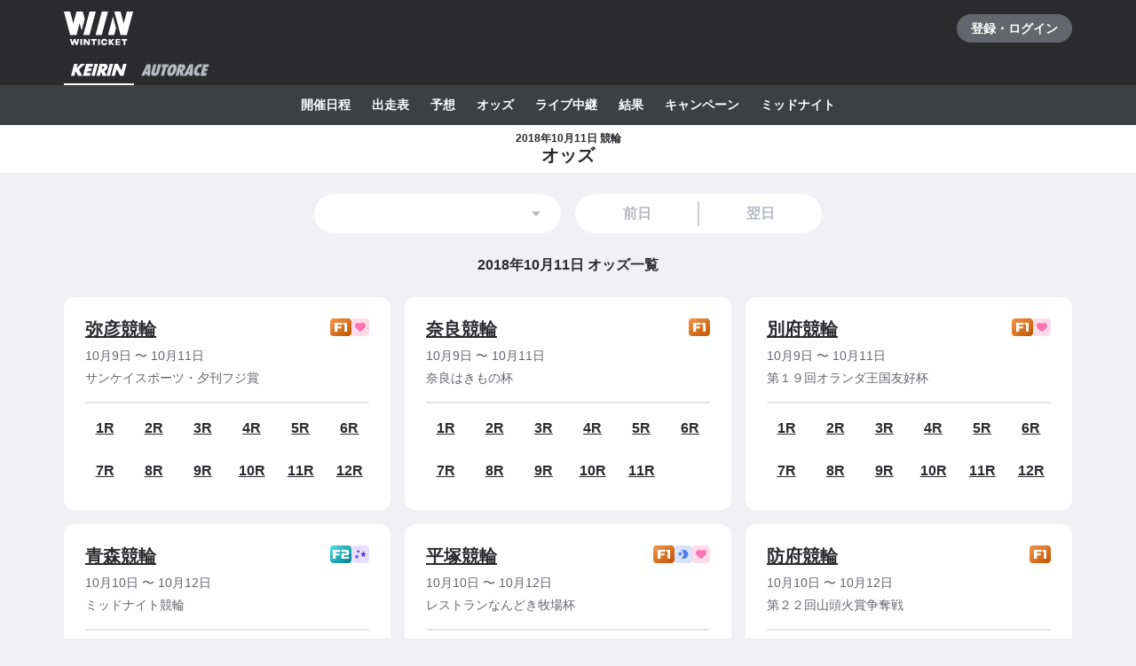

--- FILE ---
content_type: text/javascript
request_url: https://www.winticket.jp/assets/ead22d/chunk.eb29b2007caf876e.min.js
body_size: 2169
content:
"use strict";(self.__LOADABLE_LOADED_CHUNKS__=self.__LOADABLE_LOADED_CHUNKS__||[]).push([["3311"],{1902:function(e,r,t){t.d(r,{L:()=>x}),t("36768");var n=t("55210"),o=t("76409"),i=t("94805"),c=t("91614"),a=t("72372"),l=t("84967"),u=t("52190");t("44087");var p=t("15895"),s=i.ZP.ul.withConfig({displayName:"CardBody___Wrapper",componentId:"sc-3f6cbe26-0"})(["display:grid;justify-content:space-between;grid-auto-rows:40px;grid-template-columns:repeat(auto-fill,44px);grid-gap:4px 4px;padding-top:","px;border-top:2px solid ",";@media ","{grid-gap:8px 11px;}"],1*u.T,a.Il.MONO_10,u.zP.TABLET),f=i.ZP.li.withConfig({displayName:"CardBody___Race",componentId:"sc-3f6cbe26-1"})(["display:flex;justify-content:center;align-items:center;"]),d=(0,i.ZP)(p.r).withConfig({displayName:"CardBody___StyledLink",componentId:"sc-3f6cbe26-2"})(["font-weight:bold;"]),b=i.ZP.span.withConfig({displayName:"CardBody___DisabledLink",componentId:"sc-3f6cbe26-3"})(["font-weight:bold;"]);t("2818");var y=t("79081"),O=t("95492"),g=t("85260"),m=t("54144"),j=t("43527"),h=t("30988"),v=i.ZP.div.withConfig({displayName:"CardHeader___Wrapper",componentId:"sc-874eb15a-0"})(["display:flex;justify-content:space-between;"]),w=i.ZP.div.withConfig({displayName:"CardHeader___Title",componentId:"sc-874eb15a-1"})(["text-align:left;",";font-weight:bold;"],a.ZT.DENSE20),P=i.ZP.div.withConfig({displayName:"CupCard___Wrapper",componentId:"sc-3a1057d5-0"})(["padding:","px;border-radius:",";background:",";"],3*u.T,l.w.LV3,a.Il.MONO_A),x=function(e){var r,t,i=e.children,a=function(e,r){if(null==e)return{};var t,n,o=function(e,r){if(null==e)return{};var t,n,o={},i=Object.keys(e);for(n=0;n<i.length;n++)t=i[n],r.indexOf(t)>=0||(o[t]=e[t]);return o}(e,r);if(Object.getOwnPropertySymbols){var i=Object.getOwnPropertySymbols(e);for(n=0;n<i.length;n++)t=i[n],!(r.indexOf(t)>=0)&&Object.prototype.propertyIsEnumerable.call(e,t)&&(o[t]=e[t])}return o}(e,["children"]);return/*#__PURE__*/(0,n.jsx)(P,(r=function(e){for(var r=1;r<arguments.length;r++){var t=null!=arguments[r]?arguments[r]:{},n=Object.keys(t);"function"==typeof Object.getOwnPropertySymbols&&(n=n.concat(Object.getOwnPropertySymbols(t).filter(function(e){return Object.getOwnPropertyDescriptor(t,e).enumerable}))),n.forEach(function(r){var n;n=t[r],r in e?Object.defineProperty(e,r,{value:n,enumerable:!0,configurable:!0,writable:!0}):e[r]=n})}return e}({},a),t=t={children:/*#__PURE__*/(0,n.jsx)(c.K,{gap:2*u.T,children:o.Children.map(i,function(e,r){return/*#__PURE__*/(0,n.jsx)(c.K.Item,{children:e},r)})})},Object.getOwnPropertyDescriptors?Object.defineProperties(r,Object.getOwnPropertyDescriptors(t)):(function(e,r){var t=Object.keys(e);if(Object.getOwnPropertySymbols){var n=Object.getOwnPropertySymbols(e);t.push.apply(t,n)}return t})(Object(t)).forEach(function(e){Object.defineProperty(r,e,Object.getOwnPropertyDescriptor(t,e))}),r))};x.Header=function(e){var r=e.sport,t=e.cup,o=e.title;return/*#__PURE__*/(0,n.jsxs)(c.K,{gap:1*u.T,children:[/*#__PURE__*/(0,n.jsxs)(v,{children:[/*#__PURE__*/(0,n.jsx)(w,{role:"heading","aria-level":3,children:o}),/*#__PURE__*/(0,n.jsxs)(g.k,{gap:.25*u.T,children:[/*#__PURE__*/(0,n.jsx)(O.Z,{sport:r,grade:t.grade}),null!=t.labels&&t.labels.map(function(e){return/*#__PURE__*/(0,n.jsx)(y.T,{sport:r,type:e,radius:l.w.LV1},e)})]})]}),/*#__PURE__*/(0,n.jsx)(c.K.Item,{children:/*#__PURE__*/(0,n.jsxs)(c.K,{gap:.5*u.T,children:[/*#__PURE__*/(0,n.jsxs)(m.x,{inline:!0,variant:"normal14",color:"mono.70",children:[/*#__PURE__*/(0,n.jsx)(j.q,{date:t.startDate,format:h.t6.MONTH_DAY})," 〜 ",/*#__PURE__*/(0,n.jsx)(j.q,{date:t.endDate,format:h.t6.MONTH_DAY})]}),/*#__PURE__*/(0,n.jsx)(m.x,{inline:!0,as:"p",color:"mono.70",variant:"normal14",children:t.name})]})})]})},x.Body=function(e){var r=e.raceLinks;return/*#__PURE__*/(0,n.jsx)(s,{children:r.map(function(e,r){return/*#__PURE__*/(0,n.jsx)(f,{children:e.enabled?/*#__PURE__*/(0,n.jsx)(d,{href:e.href,rel:"nofollow",children:"".concat(r+1,"R")}):/*#__PURE__*/(0,n.jsx)(b,{children:"".concat(r+1,"R")})},e.href)})})}},82498:function(e,r,t){t.d(r,{P:()=>u});var n=t("55210"),o=t("94805"),i=t("3281"),c=t("52190");t("44087");var a=(0,i.pH)(o.ZP.div.withConfig({displayName:"Cell__Wrapper",componentId:"sc-23c77bc7-0"})(["display:block;max-width:100%;"]),function(e){var r=e.$x,t=e.$order,n=e.$center;return(0,o.iv)(["order:",";",";"],t,function(e,r){if(null==e)return"";if(r){var t=6-e/2+1;return"grid-column: ".concat(t," / ").concat(-1*t)}return"grid-column: span ".concat(e,"; -ms-grid-column-span: ").concat(e)}(r,n))}),l=(0,i.pH)(o.ZP.div.withConfig({displayName:"DeprecatedGrid___Wrapper",componentId:"sc-37b2bb7c-0"})(["display:grid;grid-template-columns:repeat(12,minmax(0,1fr));"]),function(e){var r=e.$gap;return(0,o.iv)(["grid-gap:",";"],(0,i.eN)(r))}),u=function(e){var r,t,o=e.children,a=e.gap,u=void 0===a?{base:3*c.T,tablet:5*c.T}:a,p=function(e,r){if(null==e)return{};var t,n,o=function(e,r){if(null==e)return{};var t,n,o={},i=Object.keys(e);for(n=0;n<i.length;n++)t=i[n],r.indexOf(t)>=0||(o[t]=e[t]);return o}(e,r);if(Object.getOwnPropertySymbols){var i=Object.getOwnPropertySymbols(e);for(n=0;n<i.length;n++)t=i[n],!(r.indexOf(t)>=0)&&Object.prototype.propertyIsEnumerable.call(e,t)&&(o[t]=e[t])}return o}(e,["children","gap"]);return/*#__PURE__*/(0,n.jsx)(l,(r=function(e){for(var r=1;r<arguments.length;r++){var t=null!=arguments[r]?arguments[r]:{},n=Object.keys(t);"function"==typeof Object.getOwnPropertySymbols&&(n=n.concat(Object.getOwnPropertySymbols(t).filter(function(e){return Object.getOwnPropertyDescriptor(t,e).enumerable}))),n.forEach(function(r){var n;n=t[r],r in e?Object.defineProperty(e,r,{value:n,enumerable:!0,configurable:!0,writable:!0}):e[r]=n})}return e}({$gap:(0,i.eu)(u)},p),t=t={children:o},Object.getOwnPropertyDescriptors?Object.defineProperties(r,Object.getOwnPropertyDescriptors(t)):(function(e,r){var t=Object.keys(e);if(Object.getOwnPropertySymbols){var n=Object.getOwnPropertySymbols(e);t.push.apply(t,n)}return t})(Object(t)).forEach(function(e){Object.defineProperty(r,e,Object.getOwnPropertyDescriptor(t,e))}),r))};u.Cell=function(e){var r,t,o=e.x,c=e.order,l=e.center,u=e.children,p=function(e,r){if(null==e)return{};var t,n,o=function(e,r){if(null==e)return{};var t,n,o={},i=Object.keys(e);for(n=0;n<i.length;n++)t=i[n],r.indexOf(t)>=0||(o[t]=e[t]);return o}(e,r);if(Object.getOwnPropertySymbols){var i=Object.getOwnPropertySymbols(e);for(n=0;n<i.length;n++)t=i[n],!(r.indexOf(t)>=0)&&Object.prototype.propertyIsEnumerable.call(e,t)&&(o[t]=e[t])}return o}(e,["x","order","center","children"]);return/*#__PURE__*/(0,n.jsx)(a,(r=function(e){for(var r=1;r<arguments.length;r++){var t=null!=arguments[r]?arguments[r]:{},n=Object.keys(t);"function"==typeof Object.getOwnPropertySymbols&&(n=n.concat(Object.getOwnPropertySymbols(t).filter(function(e){return Object.getOwnPropertyDescriptor(t,e).enumerable}))),n.forEach(function(r){var n;n=t[r],r in e?Object.defineProperty(e,r,{value:n,enumerable:!0,configurable:!0,writable:!0}):e[r]=n})}return e}({},p),t=t={$x:(0,i.eu)(o,!0),$order:(0,i.eu)(c),$center:(0,i.eu)(l,!0),children:u},Object.getOwnPropertyDescriptors?Object.defineProperties(r,Object.getOwnPropertyDescriptors(t)):(function(e,r){var t=Object.keys(e);if(Object.getOwnPropertySymbols){var n=Object.getOwnPropertySymbols(e);t.push.apply(t,n)}return t})(Object(t)).forEach(function(e){Object.defineProperty(r,e,Object.getOwnPropertyDescriptor(t,e))}),r))}},25668:function(e,r,t){t.d(r,{M:function(){return p}}),t(36768);var n=t(67100),o=/*#__PURE__*/t.n(n),i=t(76409),c=t(65470),a=t(30988);function l(e,r){(null==r||r>e.length)&&(r=e.length);for(var t=0,n=Array(r);t<r;t++)n[t]=e[t];return n}function u(e,r){return function(e){if(Array.isArray(e))return e}(e)||function(e,r){var t,n,o=null==e?null:"undefined"!=typeof Symbol&&e[Symbol.iterator]||e["@@iterator"];if(null!=o){var i=[],c=!0,a=!1;try{for(o=o.call(e);!(c=(t=o.next()).done)&&(i.push(t.value),!r||i.length!==r);c=!0);}catch(e){a=!0,n=e}finally{try{c||null==o.return||o.return()}finally{if(a)throw n}}return i}}(e,r)||function(e,r){if(e){if("string"==typeof e)return l(e,r);var t=Object.prototype.toString.call(e).slice(8,-1);if("Object"===t&&e.constructor&&(t=e.constructor.name),"Map"===t||"Set"===t)return Array.from(t);if("Arguments"===t||/^(?:Ui|I)nt(?:8|16|32)(?:Clamped)?Array$/.test(t))return l(e,r)}}(e,r)||function(){throw TypeError("Invalid attempt to destructure non-iterable instance.\\nIn order to be iterable, non-array objects must have a [Symbol.iterator]() method.")}()}function p(e,r,t){var n=u((0,i.useState)([]),2),l=n[0],p=n[1],s=u((0,i.useState)(!0),2),f=s[0],d=s[1];(0,c.b)(function(){p((0,a.fZ)(r,t,"day").map(function(e){return{value:(0,a.vc)(e,a.t6.API_DATE_TIME),label:(0,a.vc)(e,a.t6.BASIC)}})),d(!1)});var b=(0,i.useMemo)(function(){return(0,a.vc)(o()(e).add(1,"day").toDate(),a.t6.API_DATE_TIME)},[e]);return{dateItems:l,loading:f,previousDate:(0,i.useMemo)(function(){return(0,a.vc)(o()(e).subtract(1,"day").toDate(),a.t6.API_DATE_TIME)},[e]),nextDate:b}}}}]);

--- FILE ---
content_type: text/javascript
request_url: https://www.winticket.jp/assets/ead22d/runtime.4df22aa3962c7c83.min.js
body_size: 9248
content:
(()=>{"use strict";var e={},c={};function f(a){var d=c[a];if(void 0!==d)return d.exports;var b=c[a]={id:a,loaded:!1,exports:{}};return e[a].call(b.exports,b,b.exports,f),b.loaded=!0,b.exports}f.m=e,f.n=function(e){var c=e&&e.__esModule?function(){return e.default}:function(){return e};return f.d(c,{a:c}),c},(()=>{var e,c=Object.getPrototypeOf?function(e){return Object.getPrototypeOf(e)}:function(e){return e.__proto__};f.t=function(a,d){if(1&d&&(a=this(a)),8&d||"object"==typeof a&&a&&(4&d&&a.__esModule||16&d&&"function"==typeof a.then))return a;var b=Object.create(null);f.r(b);var t={};e=e||[null,c({}),c([]),c(c)];for(var r=2&d&&a;"object"==typeof r&&!~e.indexOf(r);r=c(r))Object.getOwnPropertyNames(r).forEach(function(e){t[e]=function(){return a[e]}});return t.default=function(){return a},f.d(b,t),b}})(),f.d=function(e,c){for(var a in c)f.o(c,a)&&!f.o(e,a)&&Object.defineProperty(e,a,{enumerable:!0,get:c[a]})},f.f={},f.e=function(e){return Promise.all(Object.keys(f.f).reduce(function(c,a){return f.f[a](e,c),c},[]))},f.hmd=function(e){return(e=Object.create(e)).children||(e.children=[]),Object.defineProperty(e,"exports",{enumerable:!0,set:function(){throw Error("ES Modules may not assign module.exports or exports.*, Use ESM export syntax, instead: "+e.id)}}),e},f.u=function(e){return"chunk."+({10091:"dab358f124c001a5",1027:"a32f53d364602321",10691:"5407459460d4e986",10770:"6671583eac19b466",10908:"47b5a23e215fe22d",11112:"ca19678016a7ad76",11121:"ec387eaba2c45759",11509:"f861d894397b4a36",11900:"7854b4b9c9a6699e",11921:"0d2582c940fc72be",12016:"d130673f0139e0b3",12159:"803ef6d479f38093",12327:"9e582aa1b25c2e12",12378:"cd75b062b0aca9f6",1251:"a63da5bbafafaeb9",12651:"c9d1328560530ee4",12857:"6b040c356257f7ea",12864:"1b6cb2dd2f5cce5c",13150:"8e186ee66d5406d1",13417:"de422083c89666a1",14011:"0a05f07e1f0466ba",14051:"b761cff26680388e",14133:"301223fa140151ff",14315:"b38ecf60a7af99e8",14316:"751d15cb9cbf746b",14482:"6ad1df64d141a201",1451:"5789e1d33bdec897",14704:"c6a0b09094e86c8d",14849:"2a4fcab30cd5e462",15043:"f5b81d87b801b9e3",15761:"9de632a895cc7b9b",15775:"51e8ccf6c8283055",16011:"2b83e34d0dbcb54b",16052:"c4de3db11fcd8d33",16156:"95bd92101928aaec",16242:"dac163cfc1256193",16365:"6f7f08d47ac24f4e",16375:"db933efec40282f6",16618:"b170c059623d25fc",16632:"60938ed35d1b63e6",16715:"0e941af5f7b9bb55",16722:"208b742ffd886696",16801:"44a64911e1aedd5a",16855:"a8b6cd249e7a27bc",16894:"bbd111621cd3080d",1704:"1a170b00f7103163",17185:"c33bf7a05cf29422",17285:"d19e18e606c69775",17776:"30f6c7c52f2cb88e",17956:"a44d03445898d920",18334:"c72eadfee251f874",18541:"3cd243f830dc5df2",18606:"2aa062cb90a47239",18707:"1a6aad9b0f78d94e",18749:"10d78faf70ba198f",18937:"8fcd2067f36a4969",1903:"cd0f4fd02d531199",19509:"656023fb7a72d126",19669:"d022291159f05fc1",20223:"067cf739e624f9b4",20361:"6ba262acbc491afa",20426:"f0ebc0120ee5d1ed",20473:"14da134537445aef",20774:"21c9682258c7c3a6",2097:"68b403ea8c08c4c8",21014:"9385ee8d0a2245d0",21221:"6e607aadaed36467",21380:"f955ba738008b2a2",21467:"44c3fa815c1c9bfb",21530:"880e7c576c4435b1",2155:"0c21768600209c6f",21739:"e9d8397c03f3fac0",21828:"291d26df515da541",21861:"dc7356dbb2a32cf3",21890:"9fce9c081716da06",22044:"07cbd1129b958eec",22051:"3042e8150fd55b64",22097:"477473ec086accd8",22211:"b530cceabaa5a7e1",2223:"876832715c377c05",22329:"9be70e3ec7c53e90",22398:"ff770627529ff91a",22691:"8a59425e26c27041",23069:"8599828245fbf752",2367:"1fcffc280e5e3937",23803:"0e47ca89d96ed2f1",24631:"71ed6ac49ac271cd",25089:"61e35852311ebb75",25384:"44bdcb2c1af7b2bb",25907:"4a58e31fbdf2038b",25957:"9ebbcd8258722f63",26027:"fe556382c7ce845b",26230:"d9aae1f904b77bde",26297:"14a496fcd7bbfce6",26421:"bc8bc27a9bc40f7b",26583:"3559e37ea1237f8f",27242:"bac8d49ee804d651",27530:"2045c9db0d9fe702",27565:"c4e21ef769aa159e",27681:"bb98380096aedc02",27695:"9939f185565f9906",27842:"45bb4090c9833e27",27895:"6f060449b6d7799c",28060:"812ec431eaafb927",28233:"a2076126ffdb8fa6",28383:"f1b608d6ae5bf01c",28711:"27ac86b46cfaf5ae",28964:"af932994af5e40c6",29332:"50464f3f718e871f",2955:"01e8b168b00d0f24",29581:"b220ce47f46c529d",29720:"c5ac9e243087b0d4",30030:"cac74119680587b0",3009:"82eb82f26ee242da",30091:"f2ea4a839f9e719d",30235:"fcafbd9dc4c9be46",30454:"e015dd7a4812260c",30509:"b426bc0672413cfc",30527:"33e96df14eaca800",30859:"70388d782573a6bd",31024:"5f927f7a884c914c",31343:"ded0a6528a51c1d0",31425:"47f4e0ff07c9e8f2",3151:"f1ff36ff934f8ebd",31526:"ec052a3858e01254",31540:"136a11455ba4d357",31632:"df10e9bff9ce8923",31890:"38c43aed660bc916",32239:"c439f7a9fd40354a",32498:"3561646863e6ec98",32585:"0de81b26b173ed0c",33070:"15c3ba36d0a4725c",33081:"79b6a0e4990ddccc",3311:"eb29b2007caf876e",33140:"b0d4f344c9879a28",33317:"d13556831a511455",3343:"c7c6f0e70b1779aa",33644:"9d1a8d3ce3c25752",33772:"b3b8b3937c7a413e",33809:"6a13fc278bfd3ba9",34255:"3b6fffc42f800f58",34375:"9d147cc5ea7bda4a",34655:"18c7911d453d52da",34817:"195ca219b8d2cca9",3484:"51852e2c0d46b781",34902:"83dbfa6cea1ab55f",34925:"f8c8de8e4665c251",35112:"6c9f9429a3ead332",35201:"f9cb188cf373bc59",35289:"657be0949a7193a7",35340:"5e7eb6a3da5ae841",35437:"c9b2a3ee69ab192d",35470:"c3ea618da20a3a1c",35534:"65b356292ec97e66",35607:"e1908f16247286b3",35628:"5e8b6cbcb1ca2e89",35856:"234f5c60efbc49dd",3595:"088cdc01fe2f9440",36173:"9c4aeee81ff05b0f",36222:"dbe1d7b6387fce07",36567:"c3616c5355711ee3",36879:"447ce1f2a97922d2",36961:"06dbf3cd9b5666c6",37163:"97acba6f4569f3a4",37195:"945fb6139dddc14e",37207:"091d84b652b51494",37342:"47d52d950c2a56fa",37365:"fd7458de67c14f0d",37423:"79719534378e2852",37431:"2e58745c8148201f",37444:"fc4783779b9f006a",37623:"724bbfa8be4d2592",37661:"dc442753da7af1f6",37814:"eec557b02207b0fa",38115:"84743edffa62b8bb",38448:"3fbe762e5e8492d0",38548:"900e3a6bfec0e64d",38661:"338bdb4d41236867",38841:"eebd750f7cad3e7d",39043:"b58d7a370b56eddd",39135:"e72db7a276b4cfc7",39561:"399579e7446c4915",39995:"51a0fe83b674f406",40214:"9075b488931a008c",40450:"a1b46ed53ca63679",40562:"1da279e5a749d83a",40614:"aed398caabc9d257",40726:"6a405adeb9c4337a",40787:"2a09cf9ccf6c3cb3",40847:"592a80ecbabfdbe2",40930:"33c26c5294059bcc",41139:"2162f9d65d8aa42f",41150:"f502a49a56475e41",41263:"9e7f464dc9839ec4",41329:"ba00b05926f5eb16",41333:"b4272df17046ebf2",41384:"f1c2ca27015f854d",41422:"de8edf284948ba28",4143:"2dc8ba266831059b",41448:"d45356e9cad3494d",41563:"05ed0cae977882ee",41699:"719292b7db84c715",41800:"24d016a3a6f26058",41934:"51f34c0ba7606751",42212:"34347412837fa27f",42333:"c22ab5c5172e3b80",42450:"c20069720a6a29a5",42580:"ce246eb30fa17703",4262:"c214e7ddb6268251",42728:"f5dd16daa7d45593",42735:"082bc288aab675f8",42835:"3f09ada182f9f0ae",43126:"40cf51975be27e5b",4314:"f7e4f3baca747bdd",43294:"1a9eb48cf6c5d881",43581:"86bff7df69cfbd14",43810:"1a40a7ea0ddd1c5a",43981:"44ca870bfd74eaad",4407:"0c7ba1b9df17b5f7",44172:"af160412ccae1cee",44433:"67835ec34c13208a",44590:"fa06ffd3c9929cfe",44669:"c1a0e39231a86dba",44819:"faf69e054e9f8e14",4511:"61338cf7c19528be",45311:"231e486aa695186d",45566:"45f378edb8103380",45659:"fd073810659d4203",46052:"f7dcb915f5194f33",46336:"f2cf0b6509b5d606",46393:"2c1ec4cb0c11abf4",46420:"0bb4a40ecdc697c4",46519:"cdc3df24c45bd7d8",46540:"bc952627506389ca",46546:"446042beed706b56",46552:"851df566564efb8f",46921:"70791956b2d53619",46954:"6e945dc585fba8fe",47036:"0b4576e5d57c284d",47185:"0346059b60f382ae",4723:"32cd7221c6f4f4dd",4727:"9aee3199b504c72d",47309:"7889100f5e6a5521",4813:"952710f2f5abcfff",48251:"b4a010da87037efb",48492:"44a136e5380e94cb",48766:"3e665c4e41fec7e6",48781:"123212ea727117c5",48789:"d895f9cf571013fa",48795:"a5e96e565c1a5d9d",48967:"2b86af5b2bf44a52",49103:"225164fb59d4c7a2",49538:"d375366cc5460194",49947:"33925dc2c9f77830",50111:"483d1438c9cad197",50316:"ee32bd4b858eb2a5",50445:"154d2820dbc1e514",50658:"b968466c497bcaf4",5078:"0c50e93bf6bb7dc7",50997:"cf125fe1fa179b4c",51027:"9ccb87164b0cc0b7",51369:"0b0e5db8be432207",51386:"9a26b5b73ff9ad14",51414:"af6545eab99c9884",51498:"64ced857779e391c",5166:"9a85af375fe69e18",5172:"2dc4dd2ee7c0cad7",51757:"404482cef8ef15fb",51864:"6dd9418ea874f6da",5223:"20fb7606d992ff67",52335:"6b1963e3cfbc8a00",52450:"ecf2b10272085de8",52542:"b23f0ffbeff6d9af",52740:"b700d9001516d7a7",5287:"fa26f5b8823dfdce",53212:"9e966b0aad22638e",53343:"598fb46d999bf4c3",53624:"9cc283ca6453e79e",53748:"d0888064c590ca31",5377:"d3157f249498babf",53775:"6cb903dda5fc450e",54051:"6c13dab52ee4dde6",54103:"8e0f540c62286cfc",5416:"5ed60d51ffe6d70b",54181:"a366330803f28147",54205:"a5b57f515a4b4f6b",54242:"56cb82392e7cf07a",54593:"e17f44be5ffa12a6",54733:"6ae2d9f65d1f4a90",54856:"0f432850b41cf259",55160:"4c3bfffbfef324a7",55265:"ff2775dc82272834",55364:"518e7348c00eb7aa",5545:"8290e25ede714051",55544:"a1bf1188fc7cdab4",55628:"e1e17da872c57ab7",56515:"17b1eca6f8109782",56636:"871876d2d39a857c",56902:"66edca74a7e846f1",57084:"4fa067e1c833f372",57232:"e8eca88dfc075d91",57347:"23e27657cc6bdcc9",5766:"e9ebddc491ae7bfd",57661:"69b5b1f4deb349dd",57793:"7f73d53672efcad0",58347:"0592794d4e35d4ab",58443:"f3078faa2b69b769",5888:"1bc4df454bb0bc7a",59228:"33f84badd0f7087b",59347:"d57ebb8a6769d788",59524:"3499cc1b6fe17d1c",59611:"99bf3ecbbfa0880c",59676:"34ca6c0983851dad",59864:"88ed9b9775f193da",59880:"2d0ab3a7086e9e9e",59958:"9ba8b9d617635f8e",59979:"24544ae6cdf4503f",60:"897cb942d47d9c0e",60010:"e433e80712ef7807",60022:"fa3c18cac07a30f0",60238:"eed70a1e9345614e",605:"f4f52d49d01bd788",60511:"b44419aa0a6d912a",6085:"82c7fc822bcbddc6",60890:"486c8b735296ff0e",60908:"d96dc18baff460e9",61064:"9861d095815645b6",61499:"c4df0f2c34511a74",61724:"ef18a411aa24829b",6174:"f5b556400e4c0c01",62048:"5ab30fc7eb6ad997",62243:"62be8bf6b94af58e",62342:"2eabdaeba68a4ab5",62464:"da05270856ff613b",62494:"eb1b1987f7e35dbb",62666:"72b5b703ef4288bc",6279:"f2cc662a95f5efac",6385:"1af78b7162171ca8",6426:"e6a01f4b48f1d934",64482:"80cbdc7895ec652c",646:"1472380b538b9e0b",64728:"a5094c36684f38c3",64842:"159b5cfe93d02871",65007:"a27c815fa9956521",65200:"fbe3e0e359040035",65274:"ecd6b55d40da95d1",65330:"71c9149c08364420",65443:"6b8488767cf9132b",65521:"235659b8527a86bc",65698:"8fc21929ae12e107",65756:"38be79c29718accc",65758:"89116b1a2f03512c",65833:"9c954a77c29dc52e",65907:"7130a71611ddb76c",66021:"53ac6a7937a0b1f5",66296:"258d36b408ed108b",66438:"ca7abaf3a73ea59c",66635:"766d79f0bc3c03e4",66838:"1525172d7ceb7b3f",66972:"300cd53270502e6d",67250:"35e48e408ac5fe7a",67812:"82b03dc5e9f27c7f",67866:"a1f5e17ec5665c6b",67881:"fcd075ebc80c88fc",68239:"81f8fd9c91c3f254",68452:"a63944d96a31800b",68560:"3bb42f69bbd6dac6",69020:"fe1b84bc3632e8dc",69227:"a1d9d6f0be76dae9",69240:"26f7a8d5ac33dacc",69715:"6f9a0cd579715d05",6994:"fdc9d44961394920",70296:"6fb3dc498dce5e9b",70506:"61c7a98c627827ce",70914:"c112eb2f457482ee",71130:"6cae50b29dc80453",71172:"a1a06945dfc72dca",7171:"2ac8ed92d28514dc",71749:"bd9b1167caabb421",71995:"e760b1c700cd82d0",72388:"b29f59db6a6e5604",72417:"f237d158830d6bd2",72568:"d51d4fdd9987cef4",72571:"47ea3fb80c03b9f9",72583:"a78e0d273d2cd752",73336:"ed0e79fa46044fb0",73356:"8b63316ce8b9b4b6",73472:"99d4ff24389b90e3",73521:"433c4dc46ecbf87a",73609:"56c706112a02f6c6",73631:"f00c603ad4472582",73702:"5013b6fc9501fc8e",73727:"47d968ffd5526d5b",73919:"df367634bc74b55f",74248:"2048530d3ab8e07e",74339:"1420b0fda05b2d59",74405:"32de559dc5194923",74476:"ee086f47e51efeec",74664:"8367aab0bde08a5c",74802:"3602008f8c1800eb",75302:"41784bb9c39bbe4f",75430:"656d4c62ee9f8f7a",75572:"493563e1a1cf5cb1",75613:"2e6f2c17f93c5fa1",75935:"faec7867c4871cfc",75970:"b62778317c864471",76203:"b3c1ecf4c19e40ef",76278:"cd1a4f67d351fb30",76846:"3afd013888c793cb",77039:"5de383ffc50a0f17",77093:"4db840640a1f6959",77397:"27b4f3b94f8e3261",77399:"68a2af176790ad82",77730:"8804544e9d4b60a9",77809:"963116f682ae2c8e",77830:"f5593cf303561711",78126:"7c5031fe220cfc4f",78181:"44fb285cf830b636",78287:"08e6a8fa174f1ac0",78620:"6c6aa84cd2385d09",7863:"e235ac41f3d866ef",79030:"26c80575bd9cee9b",79062:"6e486815d47b9a02",79278:"795cc176d36ab5e6",79705:"40aba114a8636620",80107:"e9accc443a3cfe31",80143:"825f5d5d9da65398",80219:"65d661306d251aa0",80449:"965edbe8d1fac0a5",80519:"b2bb6bb612358b96",80573:"35f7a96f25e21fc0",8060:"84f7b04884e39e29",80665:"7128b5a8dd703c80",80800:"d8a1b6a56e689f0d",8088:"dc0392c89780cbb9",81043:"00762330945b10b1",81086:"8b3755c1067bdf88",81128:"cccad3291d7ed8f8",81531:"26d3a24cf6405909",81691:"5640a64c9fb60700",81723:"5b42c20cd375faa0",82227:"9a457d468815db52",82426:"31aba6d295bb4419",830:"079ab54b36bc55b3",83158:"ff3365f86ff23dc4",83190:"f137d57476eb19e2",83587:"b628ff5e529f2bf8",83841:"50e75f2ac85a6735",83842:"38e1a433c87bc72d",84183:"ded4689899c483fe",84271:"7cc89c951a24522f",84385:"cc45a9eb2b4d53b0",84406:"2cd679b8bd654623",84446:"2ae44a4eeedeb6e9",8455:"6af98f8e2a15b0e2",84634:"09c04ba6bfc162ad",84682:"e2166c1821d35b83",84895:"fc7f457dea5e2efe",84896:"f3ba5c0825143266",84996:"0dfed74571877f42",85154:"63f4f6a59ac5aeac",85424:"d032f14eca8e2b5d",85560:"ac4bf513a146b934",8559:"630089383a8fc4fc",85865:"88f7a2a9968a5428",8635:"736dce39710bfa55",86956:"1fa2fac597d7ca45",86981:"43b813130f8df405",87004:"40ec54bb2aabd1c5",87014:"c4b06ca791a24611",8719:"d2f8b1f8664549e0",87319:"74694da568e064a6",87506:"608d9950103dcbe9",87611:"e95112887bc66d6d",87922:"8c1a77e571db201d",87938:"603493a9c2cb3fca",88154:"5a041eb4232155d7",88236:"eced2c7024b091df",88393:"8cf1b1741f610fd5",88407:"ccbfdb4196e4c27b",88596:"ced817c0f35c3862",88665:"af5e2bc87a27126b",88687:"f132df95be9a3876",88728:"07c5f76364963127",88731:"e5818934c3be7844",88745:"9cc43500b0b65d28",88788:"0e1d1639ca5a956f",89056:"18ee7c051e68d510",89367:"dc2295504bff3311",89497:"58d77eedd301410c",89783:"fe9bc4a9d1ee106f",89938:"4584ad1a28413f63",9027:"10165c8bb8c46d31",90405:"7805b427b6315db3",90658:"5fa3b8e3d667a13d",9067:"9a076c6ac8daefe1",90965:"2c88e8ebd2ca0555",91180:"a03466d9ecc2a69b",91261:"49e42e54a941eede",91295:"071434714be80d1e",91475:"8e0a2308d133e7b8",91972:"9d19d0b87c52e6b6",92159:"30b30ca4d21565cd",92318:"b9e21f52f3d4d2b6",92358:"020e7103bd351fe8",92401:"416a042898146c4c",92491:"161ed16f90512e96",92523:"5e6acc6daec84f9a",92744:"80547785abb02c9f",92767:"8128f2f7a4705e58",92823:"3b449be04825b8f3",92840:"2fa4261793ad1089",93129:"f01463cf8c2b3bce",93655:"fc5b39d19b7e18e9",93797:"39fa7e6755888d1c",94005:"827702195939714c",94027:"af6c42f575796e37",94038:"9a9eb6b880d09a6d",94070:"fc0edd5dd7d789c3",9433:"66fbeb9867d18790",94456:"c320bdcad6e222c6",9462:"ed7d5ffddc13fd95",94790:"a2c2200526733ab3",94825:"501fada4109f9e95",94877:"457db95a2f3a4e76",94964:"7e6d0a3d569e199b",9505:"f11b05b3599759f1",95534:"367279f0f80bfa37",95654:"f9419ba888c91b45",95695:"90795cf252965481",96006:"7e799f3b5029859e",96023:"22935eb8d2cb5791",96040:"f6e0c7399ca26d70",96570:"aef8894aeed31961",96749:"23d479837f45467f",96816:"724f5ffe97e623f6",97088:"1ab03815228ad6c4",97231:"dd5970e60c6d756c",97612:"5cb04eaa793356ab",97680:"11c18794e2ded26c",97743:"fef8f090aaea5650",97864:"eda4c8620e0f6b98",9815:"71096c0c7ddb9f9f",98510:"2b18c6b387f74234",9854:"1b05d5e72f7d0d82",98562:"0c513ee2ab676eed",99052:"a2f2bc7794e2debb",99091:"187bebfe39cd3ac4",99240:"fdc75cfee9d5ec5b",99258:"97325565b8a3a06d",9950:"461f134a5123849e",99627:"c65763772151d470",99715:"7d87414fca3dc8b4"})[e]+".min.js"},f.g=function(){if("object"==typeof globalThis)return globalThis;try{return this||Function("return this")()}catch(e){if("object"==typeof window)return window}}(),f.o=function(e,c){return Object.prototype.hasOwnProperty.call(e,c)},(()=>{var e={},c="app:";f.l=function(a,d,b,t){if(e[a]){e[a].push(d);return}if(void 0!==b)for(var r,n,o=document.getElementsByTagName("script"),u=0;u<o.length;u++){var i=o[u];if(i.getAttribute("src")==a||i.getAttribute("data-webpack")==c+b){r=i;break}}r||(n=!0,(r=document.createElement("script")).charset="utf-8",r.timeout=120,f.nc&&r.setAttribute("nonce",f.nc),r.setAttribute("data-webpack",c+b),r.src=a),e[a]=[d];var l=function(c,f){r.onerror=r.onload=null,clearTimeout(s);var d=e[a];if(delete e[a],r.parentNode&&r.parentNode.removeChild(r),d&&d.forEach(function(e){return e(f)}),c)return c(f)},s=setTimeout(l.bind(null,void 0,{type:"timeout",target:r}),12e4);r.onerror=l.bind(null,r.onerror),r.onload=l.bind(null,r.onload),n&&document.head.appendChild(r)}})(),f.r=function(e){"undefined"!=typeof Symbol&&Symbol.toStringTag&&Object.defineProperty(e,Symbol.toStringTag,{value:"Module"}),Object.defineProperty(e,"__esModule",{value:!0})},f.nc=void 0,(()=>{var e=[];f.O=function(c,a,d,b){if(a){b=b||0;for(var t=e.length;t>0&&e[t-1][2]>b;t--)e[t]=e[t-1];e[t]=[a,d,b];return}for(var r=1/0,t=0;t<e.length;t++){for(var a=e[t][0],d=e[t][1],b=e[t][2],n=!0,o=0;o<a.length;o++)(!1&b||r>=b)&&Object.keys(f.O).every(function(e){return f.O[e](a[o])})?a.splice(o--,1):(n=!1,b<r&&(r=b));if(n){e.splice(t--,1);var u=d();void 0!==u&&(c=u)}}return c}})(),f.p="/assets/ead22d/",f.rv=function(){return"1.1.8"},(()=>{var e={73810:0};f.f.j=function(c,a){var d=f.o(e,c)?e[c]:void 0;if(0!==d){if(d)a.push(d[2]);else if(73810!=c){var b=new Promise(function(f,a){d=e[c]=[f,a]});a.push(d[2]=b);var t=f.p+f.u(c),r=Error();f.l(t,function(a){if(f.o(e,c)&&(0!==(d=e[c])&&(e[c]=void 0),d)){var b=a&&("load"===a.type?"missing":a.type),t=a&&a.target&&a.target.src;r.message="Loading chunk "+c+" failed.\n("+b+": "+t+")",r.name="ChunkLoadError",r.type=b,r.request=t,d[1](r)}},"chunk-"+c,c)}else e[c]=0}},f.O.j=function(c){return 0===e[c]};var c=function(c,a){var d,b,t=a[0],r=a[1],n=a[2],o=0;if(t.some(function(c){return 0!==e[c]})){for(d in r)f.o(r,d)&&(f.m[d]=r[d]);if(n)var u=n(f)}for(c&&c(a);o<t.length;o++)b=t[o],f.o(e,b)&&e[b]&&e[b][0](),e[b]=0;return f.O(u)},a=self.__LOADABLE_LOADED_CHUNKS__=self.__LOADABLE_LOADED_CHUNKS__||[];a.forEach(c.bind(null,0)),a.push=c.bind(null,a.push.bind(a))})(),f.ruid="bundler=rspack@1.1.8"})();